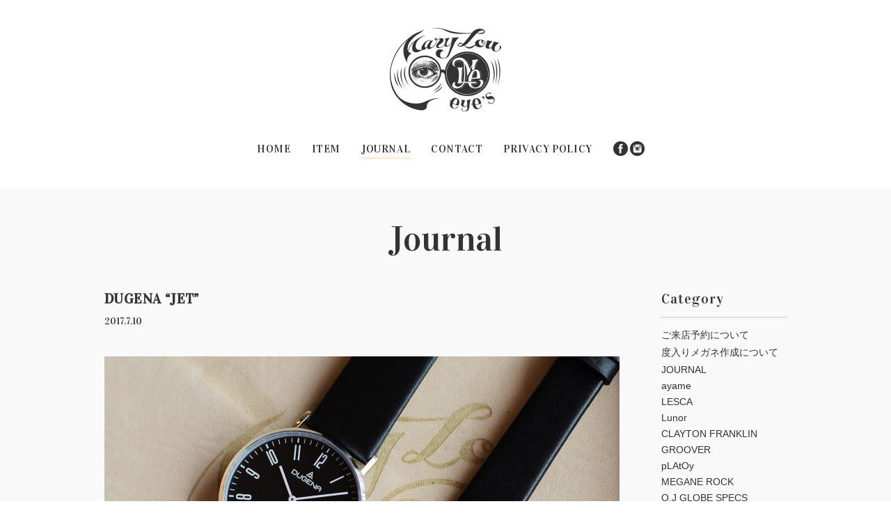

--- FILE ---
content_type: text/html; charset=UTF-8
request_url: https://maryloueyes.jp/journal/dugena-jet-2/
body_size: 9344
content:
<!DOCTYPE html>
<html lang="ja">
<head>
<meta http-equiv="Content-Type" content="text/html; charset=UTF-8" />
<meta name="description" content="金沢市柿木畠の眼鏡店です。度入りメガネ製作、レンズ交換、フレーム掛け心地の調整や修理は常時承っております。商品は通販可能です。" />
<title>DUGENA &#8220;JET&#8221; | Maryloueyes</title>

<!-- viewport -->
<meta name="viewport" content="width=device-width, initial-scale=1, minimum-scale=1.0, user-scalable=yes">

<!-- favicon -->
<link rel="shortcut icon" type="image/x-icon" href="https://maryloueyes.jp/wp/wp-content/themes/maryloueyes/img/common/favicon.ico">
<link rel="icon" type="image/png" sizes="180x180" href="https://maryloueyes.jp/wp/wp-content/themes/maryloueyes/img/common/icon.png">
<link rel="apple-touch-icon" href="https://maryloueyes.jp/wp/wp-content/themes/maryloueyes/img/common/icon.png">
<link rel="apple-touch-icon-precomposed" href="https://maryloueyes.jp/wp/wp-content/themes/maryloueyes/img/common/icon.png">
<link rel="icon" sizes="192x192" href="https://maryloueyes.jp/wp/wp-content/themes/maryloueyes/img/common/icon.png">

<!-- css -->
<link rel="stylesheet" href="https://maryloueyes.jp/wp/wp-content/themes/maryloueyes/css/normalize.css" />
<link href='https://fonts.googleapis.com/css?family=Vidaloka' rel='stylesheet' type='text/css'>
<link rel="stylesheet" type="text/css" media="all" href="https://maryloueyes.jp/wp/wp-content/themes/maryloueyes/style.css?20210329" />

<!-- wp_head -->
<meta name='robots' content='max-image-preview:large' />
<script type="text/javascript">
/* <![CDATA[ */
window._wpemojiSettings = {"baseUrl":"https:\/\/s.w.org\/images\/core\/emoji\/14.0.0\/72x72\/","ext":".png","svgUrl":"https:\/\/s.w.org\/images\/core\/emoji\/14.0.0\/svg\/","svgExt":".svg","source":{"concatemoji":"https:\/\/maryloueyes.jp\/wp\/wp-includes\/js\/wp-emoji-release.min.js?ver=6.4.7"}};
/*! This file is auto-generated */
!function(i,n){var o,s,e;function c(e){try{var t={supportTests:e,timestamp:(new Date).valueOf()};sessionStorage.setItem(o,JSON.stringify(t))}catch(e){}}function p(e,t,n){e.clearRect(0,0,e.canvas.width,e.canvas.height),e.fillText(t,0,0);var t=new Uint32Array(e.getImageData(0,0,e.canvas.width,e.canvas.height).data),r=(e.clearRect(0,0,e.canvas.width,e.canvas.height),e.fillText(n,0,0),new Uint32Array(e.getImageData(0,0,e.canvas.width,e.canvas.height).data));return t.every(function(e,t){return e===r[t]})}function u(e,t,n){switch(t){case"flag":return n(e,"\ud83c\udff3\ufe0f\u200d\u26a7\ufe0f","\ud83c\udff3\ufe0f\u200b\u26a7\ufe0f")?!1:!n(e,"\ud83c\uddfa\ud83c\uddf3","\ud83c\uddfa\u200b\ud83c\uddf3")&&!n(e,"\ud83c\udff4\udb40\udc67\udb40\udc62\udb40\udc65\udb40\udc6e\udb40\udc67\udb40\udc7f","\ud83c\udff4\u200b\udb40\udc67\u200b\udb40\udc62\u200b\udb40\udc65\u200b\udb40\udc6e\u200b\udb40\udc67\u200b\udb40\udc7f");case"emoji":return!n(e,"\ud83e\udef1\ud83c\udffb\u200d\ud83e\udef2\ud83c\udfff","\ud83e\udef1\ud83c\udffb\u200b\ud83e\udef2\ud83c\udfff")}return!1}function f(e,t,n){var r="undefined"!=typeof WorkerGlobalScope&&self instanceof WorkerGlobalScope?new OffscreenCanvas(300,150):i.createElement("canvas"),a=r.getContext("2d",{willReadFrequently:!0}),o=(a.textBaseline="top",a.font="600 32px Arial",{});return e.forEach(function(e){o[e]=t(a,e,n)}),o}function t(e){var t=i.createElement("script");t.src=e,t.defer=!0,i.head.appendChild(t)}"undefined"!=typeof Promise&&(o="wpEmojiSettingsSupports",s=["flag","emoji"],n.supports={everything:!0,everythingExceptFlag:!0},e=new Promise(function(e){i.addEventListener("DOMContentLoaded",e,{once:!0})}),new Promise(function(t){var n=function(){try{var e=JSON.parse(sessionStorage.getItem(o));if("object"==typeof e&&"number"==typeof e.timestamp&&(new Date).valueOf()<e.timestamp+604800&&"object"==typeof e.supportTests)return e.supportTests}catch(e){}return null}();if(!n){if("undefined"!=typeof Worker&&"undefined"!=typeof OffscreenCanvas&&"undefined"!=typeof URL&&URL.createObjectURL&&"undefined"!=typeof Blob)try{var e="postMessage("+f.toString()+"("+[JSON.stringify(s),u.toString(),p.toString()].join(",")+"));",r=new Blob([e],{type:"text/javascript"}),a=new Worker(URL.createObjectURL(r),{name:"wpTestEmojiSupports"});return void(a.onmessage=function(e){c(n=e.data),a.terminate(),t(n)})}catch(e){}c(n=f(s,u,p))}t(n)}).then(function(e){for(var t in e)n.supports[t]=e[t],n.supports.everything=n.supports.everything&&n.supports[t],"flag"!==t&&(n.supports.everythingExceptFlag=n.supports.everythingExceptFlag&&n.supports[t]);n.supports.everythingExceptFlag=n.supports.everythingExceptFlag&&!n.supports.flag,n.DOMReady=!1,n.readyCallback=function(){n.DOMReady=!0}}).then(function(){return e}).then(function(){var e;n.supports.everything||(n.readyCallback(),(e=n.source||{}).concatemoji?t(e.concatemoji):e.wpemoji&&e.twemoji&&(t(e.twemoji),t(e.wpemoji)))}))}((window,document),window._wpemojiSettings);
/* ]]> */
</script>
<style id='wp-emoji-styles-inline-css' type='text/css'>

	img.wp-smiley, img.emoji {
		display: inline !important;
		border: none !important;
		box-shadow: none !important;
		height: 1em !important;
		width: 1em !important;
		margin: 0 0.07em !important;
		vertical-align: -0.1em !important;
		background: none !important;
		padding: 0 !important;
	}
</style>
<link rel='stylesheet' id='wp-block-library-css' href='https://maryloueyes.jp/wp/wp-includes/css/dist/block-library/style.min.css?ver=6.4.7' type='text/css' media='all' />
<style id='classic-theme-styles-inline-css' type='text/css'>
/*! This file is auto-generated */
.wp-block-button__link{color:#fff;background-color:#32373c;border-radius:9999px;box-shadow:none;text-decoration:none;padding:calc(.667em + 2px) calc(1.333em + 2px);font-size:1.125em}.wp-block-file__button{background:#32373c;color:#fff;text-decoration:none}
</style>
<style id='global-styles-inline-css' type='text/css'>
body{--wp--preset--color--black: #000000;--wp--preset--color--cyan-bluish-gray: #abb8c3;--wp--preset--color--white: #ffffff;--wp--preset--color--pale-pink: #f78da7;--wp--preset--color--vivid-red: #cf2e2e;--wp--preset--color--luminous-vivid-orange: #ff6900;--wp--preset--color--luminous-vivid-amber: #fcb900;--wp--preset--color--light-green-cyan: #7bdcb5;--wp--preset--color--vivid-green-cyan: #00d084;--wp--preset--color--pale-cyan-blue: #8ed1fc;--wp--preset--color--vivid-cyan-blue: #0693e3;--wp--preset--color--vivid-purple: #9b51e0;--wp--preset--gradient--vivid-cyan-blue-to-vivid-purple: linear-gradient(135deg,rgba(6,147,227,1) 0%,rgb(155,81,224) 100%);--wp--preset--gradient--light-green-cyan-to-vivid-green-cyan: linear-gradient(135deg,rgb(122,220,180) 0%,rgb(0,208,130) 100%);--wp--preset--gradient--luminous-vivid-amber-to-luminous-vivid-orange: linear-gradient(135deg,rgba(252,185,0,1) 0%,rgba(255,105,0,1) 100%);--wp--preset--gradient--luminous-vivid-orange-to-vivid-red: linear-gradient(135deg,rgba(255,105,0,1) 0%,rgb(207,46,46) 100%);--wp--preset--gradient--very-light-gray-to-cyan-bluish-gray: linear-gradient(135deg,rgb(238,238,238) 0%,rgb(169,184,195) 100%);--wp--preset--gradient--cool-to-warm-spectrum: linear-gradient(135deg,rgb(74,234,220) 0%,rgb(151,120,209) 20%,rgb(207,42,186) 40%,rgb(238,44,130) 60%,rgb(251,105,98) 80%,rgb(254,248,76) 100%);--wp--preset--gradient--blush-light-purple: linear-gradient(135deg,rgb(255,206,236) 0%,rgb(152,150,240) 100%);--wp--preset--gradient--blush-bordeaux: linear-gradient(135deg,rgb(254,205,165) 0%,rgb(254,45,45) 50%,rgb(107,0,62) 100%);--wp--preset--gradient--luminous-dusk: linear-gradient(135deg,rgb(255,203,112) 0%,rgb(199,81,192) 50%,rgb(65,88,208) 100%);--wp--preset--gradient--pale-ocean: linear-gradient(135deg,rgb(255,245,203) 0%,rgb(182,227,212) 50%,rgb(51,167,181) 100%);--wp--preset--gradient--electric-grass: linear-gradient(135deg,rgb(202,248,128) 0%,rgb(113,206,126) 100%);--wp--preset--gradient--midnight: linear-gradient(135deg,rgb(2,3,129) 0%,rgb(40,116,252) 100%);--wp--preset--font-size--small: 13px;--wp--preset--font-size--medium: 20px;--wp--preset--font-size--large: 36px;--wp--preset--font-size--x-large: 42px;--wp--preset--spacing--20: 0.44rem;--wp--preset--spacing--30: 0.67rem;--wp--preset--spacing--40: 1rem;--wp--preset--spacing--50: 1.5rem;--wp--preset--spacing--60: 2.25rem;--wp--preset--spacing--70: 3.38rem;--wp--preset--spacing--80: 5.06rem;--wp--preset--shadow--natural: 6px 6px 9px rgba(0, 0, 0, 0.2);--wp--preset--shadow--deep: 12px 12px 50px rgba(0, 0, 0, 0.4);--wp--preset--shadow--sharp: 6px 6px 0px rgba(0, 0, 0, 0.2);--wp--preset--shadow--outlined: 6px 6px 0px -3px rgba(255, 255, 255, 1), 6px 6px rgba(0, 0, 0, 1);--wp--preset--shadow--crisp: 6px 6px 0px rgba(0, 0, 0, 1);}:where(.is-layout-flex){gap: 0.5em;}:where(.is-layout-grid){gap: 0.5em;}body .is-layout-flow > .alignleft{float: left;margin-inline-start: 0;margin-inline-end: 2em;}body .is-layout-flow > .alignright{float: right;margin-inline-start: 2em;margin-inline-end: 0;}body .is-layout-flow > .aligncenter{margin-left: auto !important;margin-right: auto !important;}body .is-layout-constrained > .alignleft{float: left;margin-inline-start: 0;margin-inline-end: 2em;}body .is-layout-constrained > .alignright{float: right;margin-inline-start: 2em;margin-inline-end: 0;}body .is-layout-constrained > .aligncenter{margin-left: auto !important;margin-right: auto !important;}body .is-layout-constrained > :where(:not(.alignleft):not(.alignright):not(.alignfull)){max-width: var(--wp--style--global--content-size);margin-left: auto !important;margin-right: auto !important;}body .is-layout-constrained > .alignwide{max-width: var(--wp--style--global--wide-size);}body .is-layout-flex{display: flex;}body .is-layout-flex{flex-wrap: wrap;align-items: center;}body .is-layout-flex > *{margin: 0;}body .is-layout-grid{display: grid;}body .is-layout-grid > *{margin: 0;}:where(.wp-block-columns.is-layout-flex){gap: 2em;}:where(.wp-block-columns.is-layout-grid){gap: 2em;}:where(.wp-block-post-template.is-layout-flex){gap: 1.25em;}:where(.wp-block-post-template.is-layout-grid){gap: 1.25em;}.has-black-color{color: var(--wp--preset--color--black) !important;}.has-cyan-bluish-gray-color{color: var(--wp--preset--color--cyan-bluish-gray) !important;}.has-white-color{color: var(--wp--preset--color--white) !important;}.has-pale-pink-color{color: var(--wp--preset--color--pale-pink) !important;}.has-vivid-red-color{color: var(--wp--preset--color--vivid-red) !important;}.has-luminous-vivid-orange-color{color: var(--wp--preset--color--luminous-vivid-orange) !important;}.has-luminous-vivid-amber-color{color: var(--wp--preset--color--luminous-vivid-amber) !important;}.has-light-green-cyan-color{color: var(--wp--preset--color--light-green-cyan) !important;}.has-vivid-green-cyan-color{color: var(--wp--preset--color--vivid-green-cyan) !important;}.has-pale-cyan-blue-color{color: var(--wp--preset--color--pale-cyan-blue) !important;}.has-vivid-cyan-blue-color{color: var(--wp--preset--color--vivid-cyan-blue) !important;}.has-vivid-purple-color{color: var(--wp--preset--color--vivid-purple) !important;}.has-black-background-color{background-color: var(--wp--preset--color--black) !important;}.has-cyan-bluish-gray-background-color{background-color: var(--wp--preset--color--cyan-bluish-gray) !important;}.has-white-background-color{background-color: var(--wp--preset--color--white) !important;}.has-pale-pink-background-color{background-color: var(--wp--preset--color--pale-pink) !important;}.has-vivid-red-background-color{background-color: var(--wp--preset--color--vivid-red) !important;}.has-luminous-vivid-orange-background-color{background-color: var(--wp--preset--color--luminous-vivid-orange) !important;}.has-luminous-vivid-amber-background-color{background-color: var(--wp--preset--color--luminous-vivid-amber) !important;}.has-light-green-cyan-background-color{background-color: var(--wp--preset--color--light-green-cyan) !important;}.has-vivid-green-cyan-background-color{background-color: var(--wp--preset--color--vivid-green-cyan) !important;}.has-pale-cyan-blue-background-color{background-color: var(--wp--preset--color--pale-cyan-blue) !important;}.has-vivid-cyan-blue-background-color{background-color: var(--wp--preset--color--vivid-cyan-blue) !important;}.has-vivid-purple-background-color{background-color: var(--wp--preset--color--vivid-purple) !important;}.has-black-border-color{border-color: var(--wp--preset--color--black) !important;}.has-cyan-bluish-gray-border-color{border-color: var(--wp--preset--color--cyan-bluish-gray) !important;}.has-white-border-color{border-color: var(--wp--preset--color--white) !important;}.has-pale-pink-border-color{border-color: var(--wp--preset--color--pale-pink) !important;}.has-vivid-red-border-color{border-color: var(--wp--preset--color--vivid-red) !important;}.has-luminous-vivid-orange-border-color{border-color: var(--wp--preset--color--luminous-vivid-orange) !important;}.has-luminous-vivid-amber-border-color{border-color: var(--wp--preset--color--luminous-vivid-amber) !important;}.has-light-green-cyan-border-color{border-color: var(--wp--preset--color--light-green-cyan) !important;}.has-vivid-green-cyan-border-color{border-color: var(--wp--preset--color--vivid-green-cyan) !important;}.has-pale-cyan-blue-border-color{border-color: var(--wp--preset--color--pale-cyan-blue) !important;}.has-vivid-cyan-blue-border-color{border-color: var(--wp--preset--color--vivid-cyan-blue) !important;}.has-vivid-purple-border-color{border-color: var(--wp--preset--color--vivid-purple) !important;}.has-vivid-cyan-blue-to-vivid-purple-gradient-background{background: var(--wp--preset--gradient--vivid-cyan-blue-to-vivid-purple) !important;}.has-light-green-cyan-to-vivid-green-cyan-gradient-background{background: var(--wp--preset--gradient--light-green-cyan-to-vivid-green-cyan) !important;}.has-luminous-vivid-amber-to-luminous-vivid-orange-gradient-background{background: var(--wp--preset--gradient--luminous-vivid-amber-to-luminous-vivid-orange) !important;}.has-luminous-vivid-orange-to-vivid-red-gradient-background{background: var(--wp--preset--gradient--luminous-vivid-orange-to-vivid-red) !important;}.has-very-light-gray-to-cyan-bluish-gray-gradient-background{background: var(--wp--preset--gradient--very-light-gray-to-cyan-bluish-gray) !important;}.has-cool-to-warm-spectrum-gradient-background{background: var(--wp--preset--gradient--cool-to-warm-spectrum) !important;}.has-blush-light-purple-gradient-background{background: var(--wp--preset--gradient--blush-light-purple) !important;}.has-blush-bordeaux-gradient-background{background: var(--wp--preset--gradient--blush-bordeaux) !important;}.has-luminous-dusk-gradient-background{background: var(--wp--preset--gradient--luminous-dusk) !important;}.has-pale-ocean-gradient-background{background: var(--wp--preset--gradient--pale-ocean) !important;}.has-electric-grass-gradient-background{background: var(--wp--preset--gradient--electric-grass) !important;}.has-midnight-gradient-background{background: var(--wp--preset--gradient--midnight) !important;}.has-small-font-size{font-size: var(--wp--preset--font-size--small) !important;}.has-medium-font-size{font-size: var(--wp--preset--font-size--medium) !important;}.has-large-font-size{font-size: var(--wp--preset--font-size--large) !important;}.has-x-large-font-size{font-size: var(--wp--preset--font-size--x-large) !important;}
.wp-block-navigation a:where(:not(.wp-element-button)){color: inherit;}
:where(.wp-block-post-template.is-layout-flex){gap: 1.25em;}:where(.wp-block-post-template.is-layout-grid){gap: 1.25em;}
:where(.wp-block-columns.is-layout-flex){gap: 2em;}:where(.wp-block-columns.is-layout-grid){gap: 2em;}
.wp-block-pullquote{font-size: 1.5em;line-height: 1.6;}
</style>
<link rel='stylesheet' id='contact-form-7-css' href='https://maryloueyes.jp/wp/wp-content/plugins/contact-form-7/includes/css/styles.css?ver=5.5.6.1' type='text/css' media='all' />
<link rel='stylesheet' id='usces_default_css-css' href='https://maryloueyes.jp/wp/wp-content/plugins/usc-e-shop/css/usces_default.css?ver=2.10.6.2408191' type='text/css' media='all' />
<link rel='stylesheet' id='dashicons-css' href='https://maryloueyes.jp/wp/wp-includes/css/dashicons.min.css?ver=6.4.7' type='text/css' media='all' />
<link rel='stylesheet' id='usces_cart_css-css' href='https://maryloueyes.jp/wp/wp-content/plugins/usc-e-shop/css/usces_cart.css?ver=2.10.6.2408191' type='text/css' media='all' />
<script type="text/javascript" src="https://maryloueyes.jp/wp/wp-includes/js/jquery/jquery.min.js?ver=3.7.1" id="jquery-core-js"></script>
<script type="text/javascript" src="https://maryloueyes.jp/wp/wp-includes/js/jquery/jquery-migrate.min.js?ver=3.4.1" id="jquery-migrate-js"></script>
<link rel="https://api.w.org/" href="https://maryloueyes.jp/wp-json/" /><link rel="EditURI" type="application/rsd+xml" title="RSD" href="https://maryloueyes.jp/wp/xmlrpc.php?rsd" />
<meta name="generator" content="WordPress 6.4.7" />
<link rel='shortlink' href='https://maryloueyes.jp/?p=5686' />
<link rel="alternate" type="application/json+oembed" href="https://maryloueyes.jp/wp-json/oembed/1.0/embed?url=https%3A%2F%2Fmaryloueyes.jp%2Fjournal%2Fdugena-jet-2%2F" />
<link rel="alternate" type="text/xml+oembed" href="https://maryloueyes.jp/wp-json/oembed/1.0/embed?url=https%3A%2F%2Fmaryloueyes.jp%2Fjournal%2Fdugena-jet-2%2F&#038;format=xml" />
<script src="//www.google.com/recaptcha/api.js"></script>
<script type="text/javascript">
jQuery(function() {
	// reCAPTCHAの挿入
	jQuery( '.mw_wp_form_input button, .mw_wp_form_input input[type="submit"]' ).before( '<div data-callback="syncerRecaptchaCallback" data-sitekey="6Le5i7EUAAAAAH66HjnbIaLjikz1kaavQma_a8Rg" class="g-recaptcha"></div>' );
	// [input] Add disabled to input or button
	jQuery( '.mw_wp_form_input button, .mw_wp_form_input input[type="submit"]' ).attr( "disabled", "disabled" );
	// [confirm] Remove disabled
	jQuery( '.mw_wp_form_confirm input, .mw_wp_form_confirm select, .mw_wp_form_confirm textarea, .mw_wp_form_confirm button' ).removeAttr( 'disabled' );
});
// reCAPTCHA Callback
function syncerRecaptchaCallback( code ) {
	if(code != "") {
		jQuery( '.mw_wp_form_input button, .mw_wp_form_input input[type="submit"]' ).removeAttr( 'disabled' );
	}
}
</script>
<style type="text/css">
.g-recaptcha { margin: 20px 0 15px; }</style>

<!-- jquery -->
<script src="https://maryloueyes.jp/wp/wp-content/themes/maryloueyes/js/jquery-1.11.3.min.js"></script>
<!-- <script src="//maps.google.com/maps/api/js?key=AIzaSyAKVn3vCLISiM3fN8jH-UTO_chu0sqNpmo"></script> -->
<!-- <script src="https://maryloueyes.jp/wp/wp-content/themes/maryloueyes/js/gmaps.js"></script> -->
<script src="https://maryloueyes.jp/wp/wp-content/themes/maryloueyes/js/common.js"></script>

<!-- og -->
<meta property="og:locale" content="ja_JP">
<meta property="og:title" content="Maryloueyes">
<meta property="og:type" content="website">
<meta property="og:description" content="***********">
<meta property="og:url" content="http://maryloueyes.jp/journal/dugena-jet-2/">
<meta property="og:image" content="https://maryloueyes.jp/wp/wp-content/themes/maryloueyes/img/ogp.jpg">
<meta property="og:site_name" content="Maryloueyes">


<!-- googleAnalytics -->
<script>
  (function(i,s,o,g,r,a,m){i['GoogleAnalyticsObject']=r;i[r]=i[r]||function(){
  (i[r].q=i[r].q||[]).push(arguments)},i[r].l=1*new Date();a=s.createElement(o),
  m=s.getElementsByTagName(o)[0];a.async=1;a.src=g;m.parentNode.insertBefore(a,m)
  })(window,document,'script','//www.google-analytics.com/analytics.js','ga');

  ga('create', 'UA-68325579-1', 'auto');
  ga('send', 'pageview');
</script>
</head>

<body>
<noscript>
    <div class="noscript">サイトを快適に利用するためには、JavaScriptを有効にしてください。</div>
</noscript>

<div id="container">


<header id="header">
  <div class="inner">
    <h1><a href="https://maryloueyes.jp"><img src="https://maryloueyes.jp/wp/wp-content/themes/maryloueyes/img/common/logo.jpg" alt="Mary Lou eye's" /></a></h1>
    <ul>
      <li><a href="https://maryloueyes.jp">HOME</a></li>
      <li><a href="https://maryloueyes.jp/brand/item/">ITEM</a></li>
      <li class="current"><a href="https://maryloueyes.jp/journal/">JOURNAL</a></li>
			<li><a href="https://maryloueyes.jp/contact/">CONTACT</a></li>
      <li><a href="https://maryloueyes.jp/privacypolicy/">PRIVACY POLICY</a></li>
      <li class="sns">
        <a href="https://www.facebook.com/MaryLouEyes" target="_blank"><img src="https://maryloueyes.jp/wp/wp-content/themes/maryloueyes/img/common/facebook.jpg" alt="facebook" /></a>
        <a href="https://instagram.com/maryloueyes/" target="_blank"><img src="https://maryloueyes.jp/wp/wp-content/themes/maryloueyes/img/common/instagram.jpg" alt="instagram" /></a>
      </li>
          </ul>
  </div>
</header>
	<article>
		<section class="journal grayarea">
			<h2><a href="/journal/">Journal</a></h2>
			<div class="inner">
				<div class="journalcontent">
					<div class="contents">
						<h3>DUGENA &#8220;JET&#8221;</h3>
						<time>2017.7.10</time>
						<p><img fetchpriority="high" decoding="async" class="alignnone size-medium wp-image-5681" src="https://maryloueyes.jp/wp/wp-content/uploads/DSC_8453-740x492.jpg" alt="DSC_8453" width="740" height="492" /></p>
<p>DUGENA &#8220;JET&#8221;</p>
<p>ようやくドイツよりメンズ、レディース共に やってまいりました。</p>
<p><img decoding="async" class="alignnone size-medium wp-image-5682" src="https://maryloueyes.jp/wp/wp-content/uploads/DSC_8459-740x492.jpg" alt="DSC_8459" width="740" height="492" /></p>
<p><img decoding="async" class="alignnone size-medium wp-image-5684" src="https://maryloueyes.jp/wp/wp-content/uploads/DSC_6493-740x494.jpg" alt="DSC_6493" width="740" height="494" /></p>
<p>「時間を見る」ということにおいては、結局のところ 黒の文字盤に白針、白のインデックスが一番ではないでしょうか。</p>
<p><img loading="lazy" decoding="async" class="alignnone size-medium wp-image-5683" src="https://maryloueyes.jp/wp/wp-content/uploads/DSC_8464-740x492.jpg" alt="DSC_8464" width="740" height="492" /></p>
<p><img loading="lazy" decoding="async" class="alignnone size-medium wp-image-5685" src="https://maryloueyes.jp/wp/wp-content/uploads/DSC_8405-740x494.jpg" alt="DSC_8405" width="740" height="494" /></p>
<p>照れずにペアウォッチ、いきましょう。</p>
<p>&nbsp;</p>
<p><span style="font-size: 20px;"><a href="https://maryloueyes.jp/item/dugena-jet" target="_blank">DUGENA &#8220;JET&#8221;</a></span></p>
<p>&nbsp;    	</p>
					</div>
				</div>
				<aside>
					<div id="jcategory">
						<strong>Category</strong>
						<ul>
	<li class="cat-item cat-item-51"><a href="https://maryloueyes.jp/journal/category/%e3%81%94%e6%9d%a5%e5%ba%97%e4%ba%88%e7%b4%84%e3%81%ab%e3%81%a4%e3%81%84%e3%81%a6/">ご来店予約について</a>
</li>
	<li class="cat-item cat-item-35"><a href="https://maryloueyes.jp/journal/category/%e5%ba%a6%e5%85%a5%e3%82%8a%e3%83%ac%e3%83%b3%e3%82%ba%e3%81%ab%e3%81%a4%e3%81%84%e3%81%a6/">度入りメガネ作成について</a>
</li>
	<li class="cat-item cat-item-2"><a href="https://maryloueyes.jp/journal/category/journal/">JOURNAL</a>
</li>
	<li class="cat-item cat-item-4"><a href="https://maryloueyes.jp/journal/category/ayame/">ayame</a>
</li>
	<li class="cat-item cat-item-49"><a href="https://maryloueyes.jp/journal/category/lesca/">LESCA</a>
</li>
	<li class="cat-item cat-item-53"><a href="https://maryloueyes.jp/journal/category/lunor/">Lunor</a>
</li>
	<li class="cat-item cat-item-6"><a href="https://maryloueyes.jp/journal/category/clayton-franklin/">CLAYTON FRANKLIN</a>
</li>
	<li class="cat-item cat-item-3"><a href="https://maryloueyes.jp/journal/category/groover/">GROOVER</a>
</li>
	<li class="cat-item cat-item-12"><a href="https://maryloueyes.jp/journal/category/platoy/">pLAtOy</a>
</li>
	<li class="cat-item cat-item-9"><a href="https://maryloueyes.jp/journal/category/megane-rock/">MEGANE ROCK</a>
</li>
	<li class="cat-item cat-item-42"><a href="https://maryloueyes.jp/journal/category/globe-specs-barracks/">O.J GLOBE SPECS</a>
</li>
	<li class="cat-item cat-item-40"><a href="https://maryloueyes.jp/journal/category/masunaga/">MASUNAGA</a>
</li>
	<li class="cat-item cat-item-7"><a href="https://maryloueyes.jp/journal/category/mu-industries/">MU.INDUSTRIES</a>
</li>
	<li class="cat-item cat-item-8"><a href="https://maryloueyes.jp/journal/category/snap/">SNAP</a>
</li>
	<li class="cat-item cat-item-15"><a href="https://maryloueyes.jp/journal/category/lens/">LENS</a>
</li>
	<li class="cat-item cat-item-36"><a href="https://maryloueyes.jp/journal/category/%e3%83%a1%e3%83%b3%e3%83%86%e3%83%8a%e3%83%b3%e3%82%b9/">メンテナンス</a>
</li>
	<li class="cat-item cat-item-11"><a href="https://maryloueyes.jp/journal/category/information/">information</a>
</li>
	<li class="cat-item cat-item-16"><a href="https://maryloueyes.jp/journal/category/favorite/">favorite</a>
</li>
	<li class="cat-item cat-item-43"><a href="https://maryloueyes.jp/journal/category/photo/">PHOTO</a>
</li>
	<li class="cat-item cat-item-17"><a href="https://maryloueyes.jp/journal/category/music/">MUSIC</a>
</li>
	<li class="cat-item cat-item-21"><a href="https://maryloueyes.jp/journal/category/%e9%80%9a%e4%bf%a1%e8%b2%a9%e5%a3%b2%e3%81%ab%e3%81%a4%e3%81%84%e3%81%a6/">通信販売について</a>
</li>
						</ul>
					</div>
					<div id="jarchive">
						<strong>Archive</strong>
						<ul>
								<li><a href='https://maryloueyes.jp/journal/2025/11/'>2025年11月</a></li>
	<li><a href='https://maryloueyes.jp/journal/2025/09/'>2025年9月</a></li>
	<li><a href='https://maryloueyes.jp/journal/2025/08/'>2025年8月</a></li>
	<li><a href='https://maryloueyes.jp/journal/2025/04/'>2025年4月</a></li>
	<li><a href='https://maryloueyes.jp/journal/2024/12/'>2024年12月</a></li>
	<li><a href='https://maryloueyes.jp/journal/2024/10/'>2024年10月</a></li>
	<li><a href='https://maryloueyes.jp/journal/2024/08/'>2024年8月</a></li>
	<li><a href='https://maryloueyes.jp/journal/2024/07/'>2024年7月</a></li>
	<li><a href='https://maryloueyes.jp/journal/2024/06/'>2024年6月</a></li>
	<li><a href='https://maryloueyes.jp/journal/2024/05/'>2024年5月</a></li>
	<li><a href='https://maryloueyes.jp/journal/2024/04/'>2024年4月</a></li>
	<li><a href='https://maryloueyes.jp/journal/2024/03/'>2024年3月</a></li>
	<li><a href='https://maryloueyes.jp/journal/2024/01/'>2024年1月</a></li>
	<li><a href='https://maryloueyes.jp/journal/2023/11/'>2023年11月</a></li>
	<li><a href='https://maryloueyes.jp/journal/2023/10/'>2023年10月</a></li>
	<li><a href='https://maryloueyes.jp/journal/2023/09/'>2023年9月</a></li>
	<li><a href='https://maryloueyes.jp/journal/2023/08/'>2023年8月</a></li>
	<li><a href='https://maryloueyes.jp/journal/2023/07/'>2023年7月</a></li>
	<li><a href='https://maryloueyes.jp/journal/2023/05/'>2023年5月</a></li>
	<li><a href='https://maryloueyes.jp/journal/2023/04/'>2023年4月</a></li>
	<li><a href='https://maryloueyes.jp/journal/2023/03/'>2023年3月</a></li>
	<li><a href='https://maryloueyes.jp/journal/2023/02/'>2023年2月</a></li>
	<li><a href='https://maryloueyes.jp/journal/2023/01/'>2023年1月</a></li>
	<li><a href='https://maryloueyes.jp/journal/2022/12/'>2022年12月</a></li>
	<li><a href='https://maryloueyes.jp/journal/2022/11/'>2022年11月</a></li>
	<li><a href='https://maryloueyes.jp/journal/2022/10/'>2022年10月</a></li>
	<li><a href='https://maryloueyes.jp/journal/2022/09/'>2022年9月</a></li>
	<li><a href='https://maryloueyes.jp/journal/2022/08/'>2022年8月</a></li>
	<li><a href='https://maryloueyes.jp/journal/2022/07/'>2022年7月</a></li>
	<li><a href='https://maryloueyes.jp/journal/2022/06/'>2022年6月</a></li>
	<li><a href='https://maryloueyes.jp/journal/2022/05/'>2022年5月</a></li>
	<li><a href='https://maryloueyes.jp/journal/2022/04/'>2022年4月</a></li>
	<li><a href='https://maryloueyes.jp/journal/2022/03/'>2022年3月</a></li>
	<li><a href='https://maryloueyes.jp/journal/2022/02/'>2022年2月</a></li>
	<li><a href='https://maryloueyes.jp/journal/2022/01/'>2022年1月</a></li>
	<li><a href='https://maryloueyes.jp/journal/2021/12/'>2021年12月</a></li>
	<li><a href='https://maryloueyes.jp/journal/2021/11/'>2021年11月</a></li>
	<li><a href='https://maryloueyes.jp/journal/2021/10/'>2021年10月</a></li>
	<li><a href='https://maryloueyes.jp/journal/2021/09/'>2021年9月</a></li>
	<li><a href='https://maryloueyes.jp/journal/2021/08/'>2021年8月</a></li>
	<li><a href='https://maryloueyes.jp/journal/2021/07/'>2021年7月</a></li>
	<li><a href='https://maryloueyes.jp/journal/2021/06/'>2021年6月</a></li>
	<li><a href='https://maryloueyes.jp/journal/2021/05/'>2021年5月</a></li>
	<li><a href='https://maryloueyes.jp/journal/2021/04/'>2021年4月</a></li>
	<li><a href='https://maryloueyes.jp/journal/2021/03/'>2021年3月</a></li>
	<li><a href='https://maryloueyes.jp/journal/2021/02/'>2021年2月</a></li>
	<li><a href='https://maryloueyes.jp/journal/2021/01/'>2021年1月</a></li>
	<li><a href='https://maryloueyes.jp/journal/2020/12/'>2020年12月</a></li>
	<li><a href='https://maryloueyes.jp/journal/2020/11/'>2020年11月</a></li>
	<li><a href='https://maryloueyes.jp/journal/2020/10/'>2020年10月</a></li>
	<li><a href='https://maryloueyes.jp/journal/2020/09/'>2020年9月</a></li>
	<li><a href='https://maryloueyes.jp/journal/2020/08/'>2020年8月</a></li>
	<li><a href='https://maryloueyes.jp/journal/2020/07/'>2020年7月</a></li>
	<li><a href='https://maryloueyes.jp/journal/2020/06/'>2020年6月</a></li>
	<li><a href='https://maryloueyes.jp/journal/2020/05/'>2020年5月</a></li>
	<li><a href='https://maryloueyes.jp/journal/2020/04/'>2020年4月</a></li>
	<li><a href='https://maryloueyes.jp/journal/2020/03/'>2020年3月</a></li>
	<li><a href='https://maryloueyes.jp/journal/2020/02/'>2020年2月</a></li>
	<li><a href='https://maryloueyes.jp/journal/2020/01/'>2020年1月</a></li>
	<li><a href='https://maryloueyes.jp/journal/2019/12/'>2019年12月</a></li>
	<li><a href='https://maryloueyes.jp/journal/2019/11/'>2019年11月</a></li>
	<li><a href='https://maryloueyes.jp/journal/2019/10/'>2019年10月</a></li>
	<li><a href='https://maryloueyes.jp/journal/2019/09/'>2019年9月</a></li>
	<li><a href='https://maryloueyes.jp/journal/2019/08/'>2019年8月</a></li>
	<li><a href='https://maryloueyes.jp/journal/2019/07/'>2019年7月</a></li>
	<li><a href='https://maryloueyes.jp/journal/2019/06/'>2019年6月</a></li>
	<li><a href='https://maryloueyes.jp/journal/2019/05/'>2019年5月</a></li>
	<li><a href='https://maryloueyes.jp/journal/2019/04/'>2019年4月</a></li>
	<li><a href='https://maryloueyes.jp/journal/2019/03/'>2019年3月</a></li>
	<li><a href='https://maryloueyes.jp/journal/2019/02/'>2019年2月</a></li>
	<li><a href='https://maryloueyes.jp/journal/2019/01/'>2019年1月</a></li>
	<li><a href='https://maryloueyes.jp/journal/2018/12/'>2018年12月</a></li>
	<li><a href='https://maryloueyes.jp/journal/2018/11/'>2018年11月</a></li>
	<li><a href='https://maryloueyes.jp/journal/2018/10/'>2018年10月</a></li>
	<li><a href='https://maryloueyes.jp/journal/2018/09/'>2018年9月</a></li>
	<li><a href='https://maryloueyes.jp/journal/2018/08/'>2018年8月</a></li>
	<li><a href='https://maryloueyes.jp/journal/2018/07/'>2018年7月</a></li>
	<li><a href='https://maryloueyes.jp/journal/2018/06/'>2018年6月</a></li>
	<li><a href='https://maryloueyes.jp/journal/2018/05/'>2018年5月</a></li>
	<li><a href='https://maryloueyes.jp/journal/2018/04/'>2018年4月</a></li>
	<li><a href='https://maryloueyes.jp/journal/2018/03/'>2018年3月</a></li>
	<li><a href='https://maryloueyes.jp/journal/2018/02/'>2018年2月</a></li>
	<li><a href='https://maryloueyes.jp/journal/2018/01/'>2018年1月</a></li>
	<li><a href='https://maryloueyes.jp/journal/2017/12/'>2017年12月</a></li>
	<li><a href='https://maryloueyes.jp/journal/2017/11/'>2017年11月</a></li>
	<li><a href='https://maryloueyes.jp/journal/2017/10/'>2017年10月</a></li>
	<li><a href='https://maryloueyes.jp/journal/2017/09/'>2017年9月</a></li>
	<li><a href='https://maryloueyes.jp/journal/2017/08/'>2017年8月</a></li>
	<li><a href='https://maryloueyes.jp/journal/2017/07/'>2017年7月</a></li>
	<li><a href='https://maryloueyes.jp/journal/2017/06/'>2017年6月</a></li>
	<li><a href='https://maryloueyes.jp/journal/2017/05/'>2017年5月</a></li>
	<li><a href='https://maryloueyes.jp/journal/2017/04/'>2017年4月</a></li>
	<li><a href='https://maryloueyes.jp/journal/2017/03/'>2017年3月</a></li>
	<li><a href='https://maryloueyes.jp/journal/2017/02/'>2017年2月</a></li>
	<li><a href='https://maryloueyes.jp/journal/2017/01/'>2017年1月</a></li>
	<li><a href='https://maryloueyes.jp/journal/2016/12/'>2016年12月</a></li>
	<li><a href='https://maryloueyes.jp/journal/2016/11/'>2016年11月</a></li>
	<li><a href='https://maryloueyes.jp/journal/2016/10/'>2016年10月</a></li>
	<li><a href='https://maryloueyes.jp/journal/2016/09/'>2016年9月</a></li>
	<li><a href='https://maryloueyes.jp/journal/2016/08/'>2016年8月</a></li>
	<li><a href='https://maryloueyes.jp/journal/2016/07/'>2016年7月</a></li>
	<li><a href='https://maryloueyes.jp/journal/2016/06/'>2016年6月</a></li>
	<li><a href='https://maryloueyes.jp/journal/2016/05/'>2016年5月</a></li>
	<li><a href='https://maryloueyes.jp/journal/2016/04/'>2016年4月</a></li>
	<li><a href='https://maryloueyes.jp/journal/2016/03/'>2016年3月</a></li>
	<li><a href='https://maryloueyes.jp/journal/2016/02/'>2016年2月</a></li>
	<li><a href='https://maryloueyes.jp/journal/2016/01/'>2016年1月</a></li>
	<li><a href='https://maryloueyes.jp/journal/2015/12/'>2015年12月</a></li>
	<li><a href='https://maryloueyes.jp/journal/2015/11/'>2015年11月</a></li>
	<li><a href='https://maryloueyes.jp/journal/2015/10/'>2015年10月</a></li>
							<li><a href="https://maryloueye.exblog.jp/" target="_blank">&#8811;旧ブログへ</a></li>
						</ul>
					</div>
				</aside>
			</div>
		</section>
<section class="shopinfo beigearea">
  <div class="inner">
    <h2>Shop info</h2>
    <dl>
      <dt>tel</dt>
      <dd>076-260-7551</dd>
      <dt>mail</dt>
      <dd>info@maryloueyes.jp</dd>
      <dt>address</dt>
      <dd>〒920-0962 石川県金沢市広坂1-1-28</dd>
              <dt>open</dt>
        <dd>12:00 - 16:30<br />
(受付16：30迄)<br />
<br />
少人数での営業の為、入店人数を制限させていただいております。<br />
<br />
検眼等の業務中は電話に出られないことがございます。ご了承くださいませ。<br />
<br />
臨時休業、営業時間変更はインスタグラムにて お知らせしております。<br />
ご来店前に ご確認くださいますようお願いいたします。<br />
</dd>
                    <dt>close</dt>
        <dd>火曜日 水曜日  (他不定休有)</dd>
          </dl>
  </div>
  <div id="Gmap">
    <iframe src="https://www.google.com/maps/embed?pb=!1m18!1m12!1m3!1d3204.713765843963!2d136.65353331631394!3d36.56101397999836!2m3!1f0!2f0!3f0!3m2!1i1024!2i768!4f13.1!3m3!1m2!1s0x5ff833808887f53f%3A0x4af9ad2c29fedcb2!2z44Oh44Oq44O844Or44Kl44Ki44Kk44K6!5e0!3m2!1sja!2sjp!4v1586496146357!5m2!1sja!2sjp" width="100%" height="500" frameborder="0" style="border:0;" allowfullscreen="" aria-hidden="false" tabindex="0"></iframe>
  </div>
</section>
</article>
<footer>
<div class="inner">
  <ul>
    <li><a href="/">HOME</a></li>
    <li><a href="/item/">ITEM</a></li>
    <li><a href="/journal/">JOURNAL</a></li>
    <li><a href="/privacypolicy/">PRIVACY POLICY</a></li>
    <!-- <li><a href="<br />
<b>Warning</b>:  include(/home/n-er/maryloueyes.jp/public_html/inc/contact.inc): failed to open stream: No such file or directory in <b>/home/n-er/maryloueyes.jp/public_html/wp/wp-content/themes/maryloueyes/footer.php</b> on line <b>33</b><br />
<br />
<b>Warning</b>:  include(): Failed opening '/home/n-er/maryloueyes.jp/public_html/inc/contact.inc' for inclusion (include_path='.:/opt/php-7.4.33-2/data/pear') in <b>/home/n-er/maryloueyes.jp/public_html/wp/wp-content/themes/maryloueyes/footer.php</b> on line <b>33</b><br />
">CONTACT</a></li> -->
    <li><a href="https://maryloueyes.jp/contact/">CONTACT</a></li>
    <li class="sns">
      <a href="https://www.facebook.com/MaryLouEyes" target="_blank"><img src="https://maryloueyes.jp/wp/wp-content/themes/maryloueyes/img/common/facebook.jpg" alt="facebook" /></a>
      <a href="https://instagram.com/maryloueyes/" target="_blank"><img src="https://maryloueyes.jp/wp/wp-content/themes/maryloueyes/img/common/instagram.jpg" alt="instagram" /></a>
    </li>
  </ul>
  <span class="copyright">&copy; Mary Lou eye's</span>
</div>
</footer>
	<script type='text/javascript'>
		uscesL10n = {
			
			'ajaxurl': "https://maryloueyes.jp/wp/wp-admin/admin-ajax.php",
			'loaderurl': "https://maryloueyes.jp/wp/wp-content/plugins/usc-e-shop/images/loading.gif",
			'post_id': "5686",
			'cart_number': "8428",
			'is_cart_row': false,
			'opt_esse': new Array(  ),
			'opt_means': new Array(  ),
			'mes_opts': new Array(  ),
			'key_opts': new Array(  ),
			'previous_url': "https://maryloueyes.jp",
			'itemRestriction': "",
			'itemOrderAcceptable': "0",
			'uscespage': "",
			'uscesid': "MDgyMzA4NjFjOWJkMmNjNTU5ODBjMTA3NDc0NzA1MDdiMzAxNmU1OTdhMmIzNTMyX2FjdGluZ18wX0E%3D",
			'wc_nonce': "a95184922a"
		}
	</script>
	<script type='text/javascript' src='https://maryloueyes.jp/wp/wp-content/plugins/usc-e-shop/js/usces_cart.js'></script>
<!-- Welcart version : v2.10.6.2408191 -->
<script type="text/javascript" src="https://maryloueyes.jp/wp/wp-includes/js/dist/vendor/wp-polyfill-inert.min.js?ver=3.1.2" id="wp-polyfill-inert-js"></script>
<script type="text/javascript" src="https://maryloueyes.jp/wp/wp-includes/js/dist/vendor/regenerator-runtime.min.js?ver=0.14.0" id="regenerator-runtime-js"></script>
<script type="text/javascript" src="https://maryloueyes.jp/wp/wp-includes/js/dist/vendor/wp-polyfill.min.js?ver=3.15.0" id="wp-polyfill-js"></script>
<script type="text/javascript" id="contact-form-7-js-extra">
/* <![CDATA[ */
var wpcf7 = {"api":{"root":"https:\/\/maryloueyes.jp\/wp-json\/","namespace":"contact-form-7\/v1"}};
/* ]]> */
</script>
<script type="text/javascript" src="https://maryloueyes.jp/wp/wp-content/plugins/contact-form-7/includes/js/index.js?ver=5.5.6.1" id="contact-form-7-js"></script>
</body>
</html>
